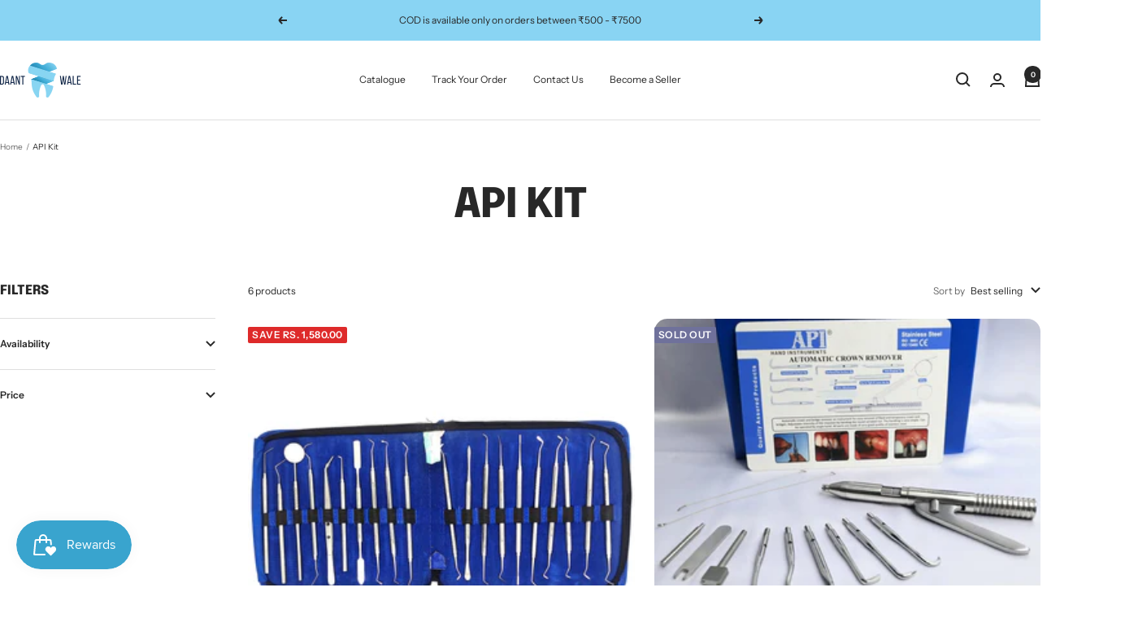

--- FILE ---
content_type: text/javascript
request_url: https://daantwale.com/cdn/shop/t/15/assets/custom.js?v=167639537848865775061756295153
body_size: -619
content:
//# sourceMappingURL=/cdn/shop/t/15/assets/custom.js.map?v=167639537848865775061756295153
